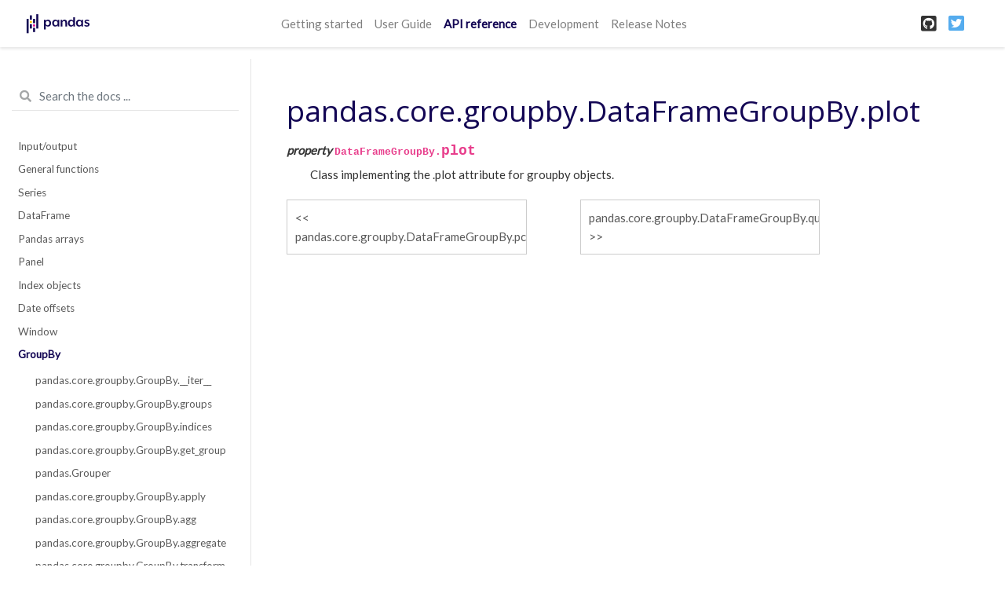

--- FILE ---
content_type: text/html
request_url: https://pandas.pydata.org/pandas-docs/version/1.0/reference/api/pandas.core.groupby.DataFrameGroupBy.plot.html
body_size: 3163
content:


<!DOCTYPE html>

<html>
  <head>
    <meta charset="utf-8" />
    <meta name="viewport" content="width=device-width, initial-scale=1.0">
    <title>pandas.core.groupby.DataFrameGroupBy.plot &#8212; pandas 1.0.5 documentation</title>
    <link rel="stylesheet" href="https://cdnjs.cloudflare.com/ajax/libs/font-awesome/5.11.2/css/all.min.css" integrity="sha384-KA6wR/X5RY4zFAHpv/CnoG2UW1uogYfdnP67Uv7eULvTveboZJg0qUpmJZb5VqzN" crossorigin="anonymous">
    <link href="../../_static/css/index.css" rel="stylesheet">
    <link rel="stylesheet" href="../../_static/basic.css" type="text/css" />
    <link rel="stylesheet" href="../../_static/pygments.css" type="text/css" />
    <link rel="stylesheet" type="text/css" href="../../_static/css/getting_started.css" />
    <link rel="stylesheet" type="text/css" href="../../_static/css/pandas.css" />
    <script id="documentation_options" data-url_root="../../" src="../../_static/documentation_options.js"></script>
    <script src="../../_static/jquery.js"></script>
    <script src="../../_static/underscore.js"></script>
    <script src="../../_static/doctools.js"></script>
    <script src="../../_static/language_data.js"></script>
    <script async="async" src="https://cdnjs.cloudflare.com/ajax/libs/mathjax/2.7.7/latest.js?config=TeX-AMS-MML_HTMLorMML"></script>
    <script type="text/x-mathjax-config">MathJax.Hub.Config({"tex2jax": {"inlineMath": [["$", "$"], ["\\(", "\\)"]], "processEscapes": true, "ignoreClass": "document", "processClass": "math|output_area"}})</script>
    <script src="https://unpkg.com/@jupyter-widgets/html-manager@^0.18.0/dist/embed-amd.js"></script>
    <link rel="shortcut icon" href="../../_static/favicon.ico"/>
    <link rel="index" title="Index" href="../../genindex.html" />
    <link rel="search" title="Search" href="../../search.html" />
    <link rel="next" title="pandas.core.groupby.DataFrameGroupBy.quantile" href="pandas.core.groupby.DataFrameGroupBy.quantile.html" />
    <link rel="prev" title="pandas.core.groupby.DataFrameGroupBy.pct_change" href="pandas.core.groupby.DataFrameGroupBy.pct_change.html" />
    <meta name="viewport" content="width=device-width, initial-scale=1">
    <meta name="docsearch:language" content="en">
  </head>
  <body data-spy="scroll" data-target="#bd-toc-nav" data-offset="80">
    
    <nav class="navbar navbar-light navbar-expand-lg bg-light fixed-top bd-navbar" id="navbar-main">
<div class="container-xl">

    
    <a class="navbar-brand" href="../../index.html">
      <img src="../../_static/pandas.svg" class="logo" alt="logo">
    </a>
    
    <button class="navbar-toggler" type="button" data-toggle="collapse" data-target="#navbar-menu" aria-controls="navbar-menu" aria-expanded="false" aria-label="Toggle navigation">
        <span class="navbar-toggler-icon"></span>
    </button>

    <div id="navbar-menu" class="col-lg-9 collapse navbar-collapse">
      <ul id="navbar-main-elements" class="navbar-nav mr-auto">
        
        
        <li class="nav-item ">
            <a class="nav-link" href="../../getting_started/index.html">Getting started</a>
        </li>
        
        <li class="nav-item ">
            <a class="nav-link" href="../../user_guide/index.html">User Guide</a>
        </li>
        
        <li class="nav-item active">
            <a class="nav-link" href="../index.html">API reference</a>
        </li>
        
        <li class="nav-item ">
            <a class="nav-link" href="../../development/index.html">Development</a>
        </li>
        
        <li class="nav-item ">
            <a class="nav-link" href="../../whatsnew/index.html">Release Notes</a>
        </li>
        
        
      </ul>


      

      <ul class="navbar-nav">
        
          <li class="nav-item">
            <a class="nav-link" href="https://github.com/pandas-dev/pandas" target="_blank" rel="noopener">
              <span><i class="fab fa-github-square"></i></span>
            </a>
          </li>
        
        
          <li class="nav-item">
            <a class="nav-link" href="https://twitter.com/pandas_dev" target="_blank" rel="noopener">
              <span><i class="fab fa-twitter-square"></i></span>
            </a>
          </li>
        
      </ul>
    </div>
</div>
    </nav>
    

    <div class="container-xl">
      <div class="row">
          
          <div class="col-12 col-md-3 bd-sidebar">

<form class="bd-search d-flex align-items-center" action="../../search.html" method="get">
  <i class="icon fas fa-search"></i>
  <input type="search" class="form-control" name="q" id="search-input" placeholder="Search the docs ..." aria-label="Search the docs ..." autocomplete="off" >
</form>


<nav class="bd-links" id="bd-docs-nav" aria-label="Main navigation">

  <div class="bd-toc-item active">
  

  <ul class="nav bd-sidenav">
      
      
      
      
      
      
        
          
              <li class="">
                  <a href="../io.html">Input/output</a>
              </li>
          
        
          
              <li class="">
                  <a href="../general_functions.html">General functions</a>
              </li>
          
        
          
              <li class="">
                  <a href="../series.html">Series</a>
              </li>
          
        
          
              <li class="">
                  <a href="../frame.html">DataFrame</a>
              </li>
          
        
          
              <li class="">
                  <a href="../arrays.html">Pandas arrays</a>
              </li>
          
        
          
              <li class="">
                  <a href="../panel.html">Panel</a>
              </li>
          
        
          
              <li class="">
                  <a href="../indexing.html">Index objects</a>
              </li>
          
        
          
              <li class="">
                  <a href="../offset_frequency.html">Date offsets</a>
              </li>
          
        
          
              <li class="">
                  <a href="../window.html">Window</a>
              </li>
          
        
          

              <li class="active">
                  <a href="../groupby.html">GroupBy</a>
                  <ul>
                  
                      <li class="">
                          <a href="pandas.core.groupby.GroupBy.__iter__.html">pandas.core.groupby.GroupBy.__iter__</a>
                      </li>
                  
                      <li class="">
                          <a href="pandas.core.groupby.GroupBy.groups.html">pandas.core.groupby.GroupBy.groups</a>
                      </li>
                  
                      <li class="">
                          <a href="pandas.core.groupby.GroupBy.indices.html">pandas.core.groupby.GroupBy.indices</a>
                      </li>
                  
                      <li class="">
                          <a href="pandas.core.groupby.GroupBy.get_group.html">pandas.core.groupby.GroupBy.get_group</a>
                      </li>
                  
                      <li class="">
                          <a href="pandas.Grouper.html">pandas.Grouper</a>
                      </li>
                  
                      <li class="">
                          <a href="pandas.core.groupby.GroupBy.apply.html">pandas.core.groupby.GroupBy.apply</a>
                      </li>
                  
                      <li class="">
                          <a href="pandas.core.groupby.GroupBy.agg.html">pandas.core.groupby.GroupBy.agg</a>
                      </li>
                  
                      <li class="">
                          <a href="pandas.core.groupby.GroupBy.aggregate.html">pandas.core.groupby.GroupBy.aggregate</a>
                      </li>
                  
                      <li class="">
                          <a href="pandas.core.groupby.GroupBy.transform.html">pandas.core.groupby.GroupBy.transform</a>
                      </li>
                  
                      <li class="">
                          <a href="pandas.core.groupby.GroupBy.pipe.html">pandas.core.groupby.GroupBy.pipe</a>
                      </li>
                  
                      <li class="">
                          <a href="pandas.core.groupby.GroupBy.all.html">pandas.core.groupby.GroupBy.all</a>
                      </li>
                  
                      <li class="">
                          <a href="pandas.core.groupby.GroupBy.any.html">pandas.core.groupby.GroupBy.any</a>
                      </li>
                  
                      <li class="">
                          <a href="pandas.core.groupby.GroupBy.bfill.html">pandas.core.groupby.GroupBy.bfill</a>
                      </li>
                  
                      <li class="">
                          <a href="pandas.core.groupby.GroupBy.count.html">pandas.core.groupby.GroupBy.count</a>
                      </li>
                  
                      <li class="">
                          <a href="pandas.core.groupby.GroupBy.cumcount.html">pandas.core.groupby.GroupBy.cumcount</a>
                      </li>
                  
                      <li class="">
                          <a href="pandas.core.groupby.GroupBy.cummax.html">pandas.core.groupby.GroupBy.cummax</a>
                      </li>
                  
                      <li class="">
                          <a href="pandas.core.groupby.GroupBy.cummin.html">pandas.core.groupby.GroupBy.cummin</a>
                      </li>
                  
                      <li class="">
                          <a href="pandas.core.groupby.GroupBy.cumprod.html">pandas.core.groupby.GroupBy.cumprod</a>
                      </li>
                  
                      <li class="">
                          <a href="pandas.core.groupby.GroupBy.cumsum.html">pandas.core.groupby.GroupBy.cumsum</a>
                      </li>
                  
                      <li class="">
                          <a href="pandas.core.groupby.GroupBy.ffill.html">pandas.core.groupby.GroupBy.ffill</a>
                      </li>
                  
                      <li class="">
                          <a href="pandas.core.groupby.GroupBy.first.html">pandas.core.groupby.GroupBy.first</a>
                      </li>
                  
                      <li class="">
                          <a href="pandas.core.groupby.GroupBy.head.html">pandas.core.groupby.GroupBy.head</a>
                      </li>
                  
                      <li class="">
                          <a href="pandas.core.groupby.GroupBy.last.html">pandas.core.groupby.GroupBy.last</a>
                      </li>
                  
                      <li class="">
                          <a href="pandas.core.groupby.GroupBy.max.html">pandas.core.groupby.GroupBy.max</a>
                      </li>
                  
                      <li class="">
                          <a href="pandas.core.groupby.GroupBy.mean.html">pandas.core.groupby.GroupBy.mean</a>
                      </li>
                  
                      <li class="">
                          <a href="pandas.core.groupby.GroupBy.median.html">pandas.core.groupby.GroupBy.median</a>
                      </li>
                  
                      <li class="">
                          <a href="pandas.core.groupby.GroupBy.min.html">pandas.core.groupby.GroupBy.min</a>
                      </li>
                  
                      <li class="">
                          <a href="pandas.core.groupby.GroupBy.ngroup.html">pandas.core.groupby.GroupBy.ngroup</a>
                      </li>
                  
                      <li class="">
                          <a href="pandas.core.groupby.GroupBy.nth.html">pandas.core.groupby.GroupBy.nth</a>
                      </li>
                  
                      <li class="">
                          <a href="pandas.core.groupby.GroupBy.ohlc.html">pandas.core.groupby.GroupBy.ohlc</a>
                      </li>
                  
                      <li class="">
                          <a href="pandas.core.groupby.GroupBy.prod.html">pandas.core.groupby.GroupBy.prod</a>
                      </li>
                  
                      <li class="">
                          <a href="pandas.core.groupby.GroupBy.rank.html">pandas.core.groupby.GroupBy.rank</a>
                      </li>
                  
                      <li class="">
                          <a href="pandas.core.groupby.GroupBy.pct_change.html">pandas.core.groupby.GroupBy.pct_change</a>
                      </li>
                  
                      <li class="">
                          <a href="pandas.core.groupby.GroupBy.size.html">pandas.core.groupby.GroupBy.size</a>
                      </li>
                  
                      <li class="">
                          <a href="pandas.core.groupby.GroupBy.sem.html">pandas.core.groupby.GroupBy.sem</a>
                      </li>
                  
                      <li class="">
                          <a href="pandas.core.groupby.GroupBy.std.html">pandas.core.groupby.GroupBy.std</a>
                      </li>
                  
                      <li class="">
                          <a href="pandas.core.groupby.GroupBy.sum.html">pandas.core.groupby.GroupBy.sum</a>
                      </li>
                  
                      <li class="">
                          <a href="pandas.core.groupby.GroupBy.var.html">pandas.core.groupby.GroupBy.var</a>
                      </li>
                  
                      <li class="">
                          <a href="pandas.core.groupby.GroupBy.tail.html">pandas.core.groupby.GroupBy.tail</a>
                      </li>
                  
                      <li class="">
                          <a href="pandas.core.groupby.DataFrameGroupBy.all.html">pandas.core.groupby.DataFrameGroupBy.all</a>
                      </li>
                  
                      <li class="">
                          <a href="pandas.core.groupby.DataFrameGroupBy.any.html">pandas.core.groupby.DataFrameGroupBy.any</a>
                      </li>
                  
                      <li class="">
                          <a href="pandas.core.groupby.DataFrameGroupBy.bfill.html">pandas.core.groupby.DataFrameGroupBy.bfill</a>
                      </li>
                  
                      <li class="">
                          <a href="pandas.core.groupby.DataFrameGroupBy.corr.html">pandas.core.groupby.DataFrameGroupBy.corr</a>
                      </li>
                  
                      <li class="">
                          <a href="pandas.core.groupby.DataFrameGroupBy.count.html">pandas.core.groupby.DataFrameGroupBy.count</a>
                      </li>
                  
                      <li class="">
                          <a href="pandas.core.groupby.DataFrameGroupBy.cov.html">pandas.core.groupby.DataFrameGroupBy.cov</a>
                      </li>
                  
                      <li class="">
                          <a href="pandas.core.groupby.DataFrameGroupBy.cummax.html">pandas.core.groupby.DataFrameGroupBy.cummax</a>
                      </li>
                  
                      <li class="">
                          <a href="pandas.core.groupby.DataFrameGroupBy.cummin.html">pandas.core.groupby.DataFrameGroupBy.cummin</a>
                      </li>
                  
                      <li class="">
                          <a href="pandas.core.groupby.DataFrameGroupBy.cumprod.html">pandas.core.groupby.DataFrameGroupBy.cumprod</a>
                      </li>
                  
                      <li class="">
                          <a href="pandas.core.groupby.DataFrameGroupBy.cumsum.html">pandas.core.groupby.DataFrameGroupBy.cumsum</a>
                      </li>
                  
                      <li class="">
                          <a href="pandas.core.groupby.DataFrameGroupBy.describe.html">pandas.core.groupby.DataFrameGroupBy.describe</a>
                      </li>
                  
                      <li class="">
                          <a href="pandas.core.groupby.DataFrameGroupBy.diff.html">pandas.core.groupby.DataFrameGroupBy.diff</a>
                      </li>
                  
                      <li class="">
                          <a href="pandas.core.groupby.DataFrameGroupBy.ffill.html">pandas.core.groupby.DataFrameGroupBy.ffill</a>
                      </li>
                  
                      <li class="">
                          <a href="pandas.core.groupby.DataFrameGroupBy.fillna.html">pandas.core.groupby.DataFrameGroupBy.fillna</a>
                      </li>
                  
                      <li class="">
                          <a href="pandas.core.groupby.DataFrameGroupBy.filter.html">pandas.core.groupby.DataFrameGroupBy.filter</a>
                      </li>
                  
                      <li class="">
                          <a href="pandas.core.groupby.DataFrameGroupBy.hist.html">pandas.core.groupby.DataFrameGroupBy.hist</a>
                      </li>
                  
                      <li class="">
                          <a href="pandas.core.groupby.DataFrameGroupBy.idxmax.html">pandas.core.groupby.DataFrameGroupBy.idxmax</a>
                      </li>
                  
                      <li class="">
                          <a href="pandas.core.groupby.DataFrameGroupBy.idxmin.html">pandas.core.groupby.DataFrameGroupBy.idxmin</a>
                      </li>
                  
                      <li class="">
                          <a href="pandas.core.groupby.DataFrameGroupBy.mad.html">pandas.core.groupby.DataFrameGroupBy.mad</a>
                      </li>
                  
                      <li class="">
                          <a href="pandas.core.groupby.DataFrameGroupBy.nunique.html">pandas.core.groupby.DataFrameGroupBy.nunique</a>
                      </li>
                  
                      <li class="">
                          <a href="pandas.core.groupby.DataFrameGroupBy.pct_change.html">pandas.core.groupby.DataFrameGroupBy.pct_change</a>
                      </li>
                  
                      <li class="active">
                          <a href="">pandas.core.groupby.DataFrameGroupBy.plot</a>
                      </li>
                  
                      <li class="">
                          <a href="pandas.core.groupby.DataFrameGroupBy.quantile.html">pandas.core.groupby.DataFrameGroupBy.quantile</a>
                      </li>
                  
                      <li class="">
                          <a href="pandas.core.groupby.DataFrameGroupBy.rank.html">pandas.core.groupby.DataFrameGroupBy.rank</a>
                      </li>
                  
                      <li class="">
                          <a href="pandas.core.groupby.DataFrameGroupBy.resample.html">pandas.core.groupby.DataFrameGroupBy.resample</a>
                      </li>
                  
                      <li class="">
                          <a href="pandas.core.groupby.DataFrameGroupBy.shift.html">pandas.core.groupby.DataFrameGroupBy.shift</a>
                      </li>
                  
                      <li class="">
                          <a href="pandas.core.groupby.DataFrameGroupBy.size.html">pandas.core.groupby.DataFrameGroupBy.size</a>
                      </li>
                  
                      <li class="">
                          <a href="pandas.core.groupby.DataFrameGroupBy.skew.html">pandas.core.groupby.DataFrameGroupBy.skew</a>
                      </li>
                  
                      <li class="">
                          <a href="pandas.core.groupby.DataFrameGroupBy.take.html">pandas.core.groupby.DataFrameGroupBy.take</a>
                      </li>
                  
                      <li class="">
                          <a href="pandas.core.groupby.DataFrameGroupBy.tshift.html">pandas.core.groupby.DataFrameGroupBy.tshift</a>
                      </li>
                  
                      <li class="">
                          <a href="pandas.core.groupby.SeriesGroupBy.nlargest.html">pandas.core.groupby.SeriesGroupBy.nlargest</a>
                      </li>
                  
                      <li class="">
                          <a href="pandas.core.groupby.SeriesGroupBy.nsmallest.html">pandas.core.groupby.SeriesGroupBy.nsmallest</a>
                      </li>
                  
                      <li class="">
                          <a href="pandas.core.groupby.SeriesGroupBy.nunique.html">pandas.core.groupby.SeriesGroupBy.nunique</a>
                      </li>
                  
                      <li class="">
                          <a href="pandas.core.groupby.SeriesGroupBy.unique.html">pandas.core.groupby.SeriesGroupBy.unique</a>
                      </li>
                  
                      <li class="">
                          <a href="pandas.core.groupby.SeriesGroupBy.value_counts.html">pandas.core.groupby.SeriesGroupBy.value_counts</a>
                      </li>
                  
                      <li class="">
                          <a href="pandas.core.groupby.SeriesGroupBy.is_monotonic_increasing.html">pandas.core.groupby.SeriesGroupBy.is_monotonic_increasing</a>
                      </li>
                  
                      <li class="">
                          <a href="pandas.core.groupby.SeriesGroupBy.is_monotonic_decreasing.html">pandas.core.groupby.SeriesGroupBy.is_monotonic_decreasing</a>
                      </li>
                  
                      <li class="">
                          <a href="pandas.core.groupby.DataFrameGroupBy.corrwith.html">pandas.core.groupby.DataFrameGroupBy.corrwith</a>
                      </li>
                  
                      <li class="">
                          <a href="pandas.core.groupby.DataFrameGroupBy.boxplot.html">pandas.core.groupby.DataFrameGroupBy.boxplot</a>
                      </li>
                  
                  </ul>
              </li>
          
        
          
              <li class="">
                  <a href="../resampling.html">Resampling</a>
              </li>
          
        
          
              <li class="">
                  <a href="../style.html">Style</a>
              </li>
          
        
          
              <li class="">
                  <a href="../plotting.html">Plotting</a>
              </li>
          
        
          
              <li class="">
                  <a href="../general_utility_functions.html">General utility functions</a>
              </li>
          
        
          
              <li class="">
                  <a href="../extensions.html">Extensions</a>
              </li>
          
        
      
      
      
      
      
      
    </ul>

</nav>
          </div>
          

          
          <div class="d-none d-xl-block col-xl-2 bd-toc">
              

<nav id="bd-toc-nav">
    <ul class="nav section-nav flex-column">
    
    </ul>
</nav>


              
          </div>
          

          
          <main class="col-12 col-md-9 col-xl-7 py-md-5 pl-md-5 pr-md-4 bd-content" role="main">
              
              <div>
                
  <div class="section" id="pandas-core-groupby-dataframegroupby-plot">
<h1>pandas.core.groupby.DataFrameGroupBy.plot<a class="headerlink" href="#pandas-core-groupby-dataframegroupby-plot" title="Permalink to this headline">¶</a></h1>
<dl class="py method">
<dt id="pandas.core.groupby.DataFrameGroupBy.plot">
<em class="property">property </em><code class="sig-prename descclassname">DataFrameGroupBy.</code><code class="sig-name descname">plot</code><a class="headerlink" href="#pandas.core.groupby.DataFrameGroupBy.plot" title="Permalink to this definition">¶</a></dt>
<dd><p>Class implementing the .plot attribute for groupby objects.</p>
</dd></dl>

</div>


              </div>
              
              
              <div class='prev-next-bottom'>
                
    <a class='left-prev' id="prev-link" href="pandas.core.groupby.DataFrameGroupBy.pct_change.html" title="previous page">pandas.core.groupby.DataFrameGroupBy.pct_change</a>
    <a class='right-next' id="next-link" href="pandas.core.groupby.DataFrameGroupBy.quantile.html" title="next page">pandas.core.groupby.DataFrameGroupBy.quantile</a>

              </div>
              
          </main>
          

      </div>
    </div>

    <script src="../../_static/js/index.js"></script>
    
    <!-- Google Analytics -->
    <script>
      window.ga=window.ga||function(){(ga.q=ga.q||[]).push(arguments)};ga.l=+new Date;
      ga('create', 'UA-27880019-2', 'auto');
      ga('set', 'anonymizeIp', true);
      ga('send', 'pageview');
    </script>
    <script async src='https://www.google-analytics.com/analytics.js'></script>
    <!-- End Google Analytics -->
    <footer class="footer mt-5 mt-md-0">
  <div class="container">
    <p>
          &copy; Copyright 2008-2014, the pandas development team.<br/>
        Created using <a href="http://sphinx-doc.org/">Sphinx</a> 3.1.1.<br/>
    </p>
  </div>
</footer>
  </body>
</html>